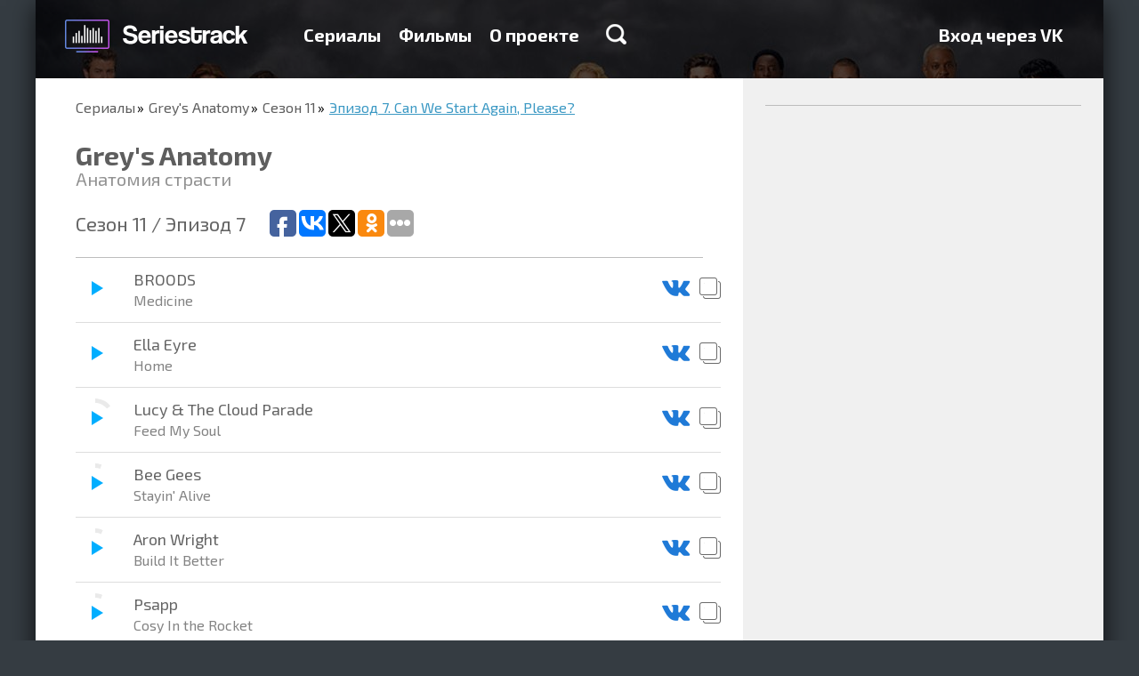

--- FILE ---
content_type: text/html; charset=utf-8
request_url: https://seriestrack.ru/show/greys-anatomy/season-11/24835/
body_size: 10067
content:
<!DOCTYPE html>
<html data-ng-app="portal" lang="ru">
  <head>
    <meta charset="utf-8">
    <meta http-equiv="X-UA-Compatible" content="IE=edge">
    <meta name="viewport" content="width=device-width, initial-scale=1">
    <title>Музыка из сериала Анатомия страсти 11 cезон 7 серия — Seriestrack

    </title>

    <meta name="apple-itunes-app" content="app-id=993467743">
    <meta name="yandex-verification" content="542cc60df1cedf80">
    <meta name="google-site-verification" content="W2pulGuR5_OavdH6Ns1DPaR2_wYMNFMQ6uvArlg9ql8">
<meta name="description" content="Полный список треков эпизода Can We Start Again, Please? из сериала Grey&#39;s Anatomy"/>
<meta name="keywords" content="Grey&#39;s Anatomy, сезон 11, Can We Start Again, Please?, Телевизор, саундтрек, музыка, какая песня, песни, Playlist"/>
<meta property="og:image" content="/media/share_images/178-season-1648-episode-24835.jpg"/>
<link rel="image_src" href="/media/share_images/178-season-1648-episode-24835.jpg"/>
<meta property="og:image:width" content="800"/>
<meta property="og:image:height" content="500"/>
<script type="text/javascript" async="async" src="https://relap.io/api/v6/head.js?token=e3kAuqYiWKVY2dzZ"></script>
<meta property="relap:article" content="false"/>
    <link rel="shortcut icon" href="/static/favicon.ico" type="image/x-icon">
    <link rel="icon" href="/static/favicon.ico" type="image/x-icon">
    <link href="/static/tests/css/style.css" rel="stylesheet">
<style>html{font-family:sans-serif;-ms-text-size-adjust:100%;-webkit-text-size-adjust:100%}html *{box-sizing:border-box}a{background-color:transparent;text-decoration:none;color:#3c99c4}h1{font-size:2em;margin:.67em 0}img{border:0}hr{box-sizing:content-box;height:0}button,input{color:inherit;font:inherit;margin:0}button{overflow:visible;text-transform:none;-webkit-appearance:button}button::-moz-focus-inner,input::-moz-focus-inner{border:0;padding:0}input{line-height:normal}input[type=checkbox]{box-sizing:border-box;padding:0}body,html{height:100%;min-height:100%}body{margin:0;padding:0;line-height:24px;font-weight:400;font-size:18px;color:#000;background-color:#353c42}body,button,input{font-family:"Exo 2"}.container{position:relative;max-width:1200px;margin:0 auto;overflow:hidden}.container:after,.container:before{content:" ";display:table}.container:after{clear:both}.container._base{box-shadow:0 7px 27px rgba(0,0,0,.75)}.content{position:relative;height:100%;padding:0 45px}.content:after,.content:before{content:" ";display:table}.content:after{clear:both}@media (max-width:767px){.content{padding:0 20px}}.pull-right{position:relative;z-index:1;float:right!important}.col-per-1{width:100%}.form{line-height:20px;font-size:16px}.form-group{margin-bottom:15px}.form-control{display:block;width:100%;height:34px;padding:6px 12px;border:0;font-size:14px}.form-control._grey{background-color:#ededed}.form-control._large{height:68px;padding:16px 20px;font-size:20px;box-shadow:0 2px #999;border-radius:2px}label{display:inline-block;max-width:100%;margin-bottom:5px}.checkbox{position:relative;display:block;min-height:20px;margin-top:10px;margin-bottom:10px}.checkbox label{padding-left:25px;margin-bottom:0;text-transform:none;font-weight:400;color:inherit}.checkbox input[type=checkbox]{position:absolute;margin-top:4px;margin-left:-25px}.btn{display:inline-block;font-size:14px;text-align:center;text-decoration:none;white-space:nowrap;vertical-align:middle;border:0;background-color:transparent;color:#000;max-width:100%;-ms-touch-action:manipulation;touch-action:manipulation}.btn-primary{color:#fff;text-shadow:0 -1px #393;box-shadow:0 2px #393;background-color:#39c826;border-radius:2px}.btn-large{padding:20px 50px;line-height:30px;font-size:24px;font-weight:600}@media (max-width:767px){.btn-large,.btn-primary{padding-left:20px;padding-right:20px}}.modal{display:none;position:fixed;top:0;right:0;bottom:0;left:0;z-index:1040;overflow:hidden;outline:none}.modal-dialog{position:relative;width:455px;margin:100px auto}.modal-content{position:relative;background-color:#fff;background-clip:padding-box;box-shadow:0 5px 30px rgba(0,0,0,.75)}.modal-header{position:relative;padding:20px 20px 5px}.modal-close{float:right;width:18px;height:18px;border:0;background:url(/static/img/icon-modal-close.png) no-repeat;opacity:.5;filter:progid:DXImageTransform.Microsoft.Alpha(Opacity=50)}@media only screen and (-webkit-min-device-pixel-ratio:2),only screen and (min--moz-device-pixel-ratio:2),only screen and (min-device-pixel-ratio:2),only screen and (min-resolution:192dpi),only screen and (min-resolution:2dppx){.modal-close{background-image:url(/static/img/icon-modal-close@2x.png);background-size:18px 18px;background-repeat:no-repeat}}.modal-title{margin:0;font-size:26px;color:#333}.modal-body{padding:17px 20px}.modal-body p:first-child{margin-top:0}.backdrop{display:none;position:fixed;top:0;right:0;bottom:0;left:0;background-color:rgba(0,0,0,.5)}.catalog{padding:0 0 16px;background-color:#fff}.catalog-nav{margin:0 0 16px;padding:0;list-style:none}.catalog-nav-item{display:inline-block;padding:10px 0;border-bottom:1px solid transparent}.catalog-nav-item+li{margin-left:40px}.catalog-nav-item a{text-decoration:none;font-weight:700;color:#656565}.catalog-item-caption ul,.catalog-light-list{margin:0 -10px;padding:0;list-style:none}.catalog-light-list:after,.catalog-light-list:before{content:" ";display:table}.catalog-light-list:after{clear:both}.catalog-light-item{display:block}.catalog-light-item-link{display:block;height:78px;margin:0 10px;padding:15px 15px 15px 2px;border-bottom:1px solid #bdbdbd}.catalog-light-item-link:after,.catalog-light-item-link:before{content:" ";display:table}.catalog-light-item-link:after{clear:both}.catalog-light-item-img{float:left;margin-right:15px;width:44px;height:44px;border-radius:1px;overflow:hidden;box-shadow:0 1px 2px rgba(0,0,0,.75),inset 0 1px #fff}.catalog-item-img img,.catalog-light-item-img img{width:100%;height:100%}.catalog-light-item-caption:after,.catalog-light-item-caption:before{content:" ";display:table}.catalog-light-item-caption:after{clear:both}.catalog-light-item-title{float:left;font-size:18px}.catalog-light-item-title span{display:block;line-height:1;font-size:15px;color:#636363}.catalog-light-item-stat{float:right;margin:10px 0;padding:0;list-style:none;font-size:16px;color:#636363}.catalog-light-item-stat li{display:inline-block;width:130px;margin-left:15px;padding-left:30px}.catalog-light-item-stat li img{float:left;margin:3px 0 0 -30px}.catalog-list{margin:0 -15px;padding:0;list-style:none;display:-webkit-flex;display:-ms-flexbox;display:flex;-webkit-justify-content:space-between;-ms-flex-pack:justify;justify-content:space-between;-webkit-flex-wrap:wrap;-ms-flex-wrap:wrap;flex-wrap:wrap}.catalog-item{position:relative;overflow:hidden;float:left;width:200px;height:280px;margin:14px;border-radius:3px;box-shadow:0 1px 2px rgba(0,0,0,.75),inset 0 1px #fff;-webkit-flex:0 0 auto;-ms-flex:0 0 auto;flex:0 0 auto}.catalog-item_helper{box-shadow:none!important;margin-top:0!important;margin-bottom:0!important;height:0!important}.catalog-item-img{position:relative;z-index:2;height:100%;width:100%}.catalog-item-caption{position:absolute;z-index:3;top:0;right:0;bottom:0;left:0;padding:10px 15px;text-decoration:none;background-color:rgba(0,0,0,.75);opacity:0;filter:progid:DXImageTransform.Microsoft.Alpha(Opacity=0)}.catalog-item-caption hr{margin:15px -5px;border-color:#666}.catalog-item-caption ul{margin:0;font-size:16px;color:#fff}.catalog-item-caption ul li{margin-bottom:10px;padding-left:40px}.catalog-item-caption ul li img{float:left;margin:1px 0 0 -40px}.catalog-item-title{text-decoration:none;font-size:18px;color:#6cf}@media (min-width:768px) and (max-width:992px){.catalog-light-item-link{height:auto}.catalog-light-item-stat,.catalog-light-item-title{float:none;margin-bottom:0}.catalog-light-item-caption{overflow:hidden}.catalog-light-item-stat li{margin:3px 0}}@media (max-width:767px){.catalog-nav-item{margin-left:0!important;display:block}.catalog-list{-webkit-flex-direction:column;-ms-flex-direction:column;flex-direction:column;-webkit-align-items:center;-ms-flex-align:center;-ms-grid-row-align:center;align-items:center}.catalog-light-item-link{height:auto}.catalog-light-item-stat,.catalog-light-item-title{float:none;margin-bottom:0}.catalog-light-item-caption{overflow:hidden}.catalog-light-item-stat li{margin:3px 0}}.catalog-nav-item a{line-height:30px;font-size:24px}.landingTop{margin-top:-88px;padding-top:88px;text-align:center;background:url(/static/img/landing-top-bg.jpg) no-repeat 50% 100%;background-size:cover}.landingTop-title{margin:50px 0 20px;font-weight:700;font-size:36px;line-height:1;color:#fff}.landingTop-text{margin:0 0 45px;font-family:Arial;font-size:22px;color:#fff}.landingTop-capabilities{padding:0;list-style:none;max-width:1130px;display:-webkit-flex;display:-ms-flexbox;display:flex;-webkit-justify-content:space-between;-ms-flex-pack:justify;justify-content:space-between;margin:90px 0 70px}.landingTop-capabilities-item{float:left;line-height:24px;text-align:left;font-size:18px;color:#fff;width:27%;-webkit-flex:0 0 auto;-ms-flex:0 0 auto;flex:0 0 auto}.landingTop-capabilities-item:last-child{width:250px}.landingTop-capabilities-item img{float:left;margin-right:20px}.landingTop-capabilities-item p{margin:0}@media (min-width:768px) and (max-width:992px){.landingTop-capabilities{-webkit-flex-direction:column;-ms-flex-direction:column;flex-direction:column;max-width:380px;margin:50px auto 30px}.landingTop-capabilities-item{width:100%!important;margin-bottom:20px;display:-webkit-flex;display:-ms-flexbox;display:flex;-webkit-align-items:center;-ms-flex-align:center;align-items:center}.landingTop-capabilities-item img,.landingTop-capabilities-item p{float:none;display:inline-block;vertical-align:middle}}@media (max-width:767px){.landingTop-capabilities{-webkit-flex-direction:column;-ms-flex-direction:column;flex-direction:column;margin-bottom:30px;margin-top:50px}.landingTop-capabilities-item{width:100%;margin-bottom:30px}}.landingSerials{position:relative}.header{position:fixed;z-index:999;top:0;left:0;right:0;max-height:100%;overflow-y:auto;-webkit-overflow-scrolling:touch}.header-back{height:88px}.header-logo{float:left;margin:17px 30px 0 -15px;display:block;width:241px;height:47px;background:url(/static/img/logo-new@2x.png);background-size:241px auto}.header-menu{float:left;margin:27px 0;padding:0;font-size:20px;font-weight:700}.header-menu:after,.header-menu:before{content:" ";display:table}.header-menu:after{clear:both}.header-menu-item{display:block;float:left}.header-menu-item+li{margin-left:20px}.header-menu-item a{text-decoration:none;color:#fff}.header-menu-item-search{display:inline-block;width:23px;height:23px;margin-left:10px;background:url(/static/img/icon-search.png) no-repeat}@media only screen and (-webkit-min-device-pixel-ratio:2),only screen and (min--moz-device-pixel-ratio:2),only screen and (min-device-pixel-ratio:2),only screen and (min-resolution:192dpi),only screen and (min-resolution:2dppx){.header-menu-item-search{background-image:url(/static/img/icon-search@2x.png);background-size:23px 23px;background-repeat:no-repeat}}.header-menu-item-search_xsHidden{display:block}.header-menu-item-search_xsVisible{display:none}.header-search{display:block}.header-search._hide{display:none}.header-search-form{height:80px}.header-search-form-control{display:block;width:100%;height:80px;padding:0 45px;border:0;font-size:36px}.header-search-result{border-top:2px solid #bdbdbd;background-color:#f3f5f7}.header-hamburger{float:right;position:relative;width:30px;margin-top:33px;display:none;margin-bottom:33px}.header-hamburger__line{height:3px;background:#fff}.header-hamburger__line+.header-hamburger__line{margin-top:3px}@media (min-width:768px) and (max-width:992px){.header-menu{display:none;float:none!important;clear:both;margin:0 0 20px}.header-menu-item-search_xsHidden{display:none}.header-menu-item-search_xsVisible{display:block}.header-menu-item{display:block;margin-left:0!important;float:none;margin-top:8px;margin-bottom:8px}.header-hamburger{display:block}.header-logo{margin-right:0;margin-left:0}}@media (max-width:767px){.header-back{height:60px}.header-menu{display:none;float:none!important;clear:both;margin:0 0 10px}.header-menu-item{display:block;margin-left:0!important;float:none;margin-top:5px;margin-bottom:5px}.header-logo{margin-right:0;margin-left:0;margin-top:7px;width:200px;background-size:200px auto!important;background-repeat:no-repeat;background-position:0 center}.header-hamburger{display:block;margin-top:23px;margin-bottom:23px}.header-menu-item-search_xsHidden{display:none}.header-menu-item-search_xsVisible{display:block}.header-search{-webkit-flex:1 1 auto;-ms-flex:1 1 auto;flex:1 1 auto;overflow-y:auto;-webkit-overflow-scrolling:touch}.header-search-form-control{font-size:16px;height:30px;padding:0 20px}.header-search-form{height:auto}}
</style>

<link rel="preload" href="/static/portal.css" type="text/css" as="style" onload="this.rel='stylesheet'"/>
<noscript>
  <link rel="stylesheet" href="/static/portal.css" type="text/css"/>
</noscript>
<link href="//fonts.googleapis.com/css?family=Exo+2:700,400&subset=latin,cyrillic" rel="preload" type="text/css" as="style" onload="this.rel='stylesheet'"/>
<noscript>
  <link href="//fonts.googleapis.com/css?family=Exo+2:700,400&subset=latin,cyrillic" rel="stylesheet" type="text/css"/>
</noscript>
<script type="text/javascript" src="/static/portal.js" async="async"></script>
<script>!function(e){"use strict";var t=function(t,n,r){function o(e){return i.body?e():void setTimeout(function(){o(e)})}function a(){d.addEventListener&&d.removeEventListener("load",a),d.media=r||"all"}var l,i=e.document,d=i.createElement("link");if(n)l=n;else{var s=(i.body||i.getElementsByTagName("head")[0]).childNodes;l=s[s.length-1]}var u=i.styleSheets;d.rel="stylesheet",d.href=t,d.media="only x",o(function(){l.parentNode.insertBefore(d,n?l:l.nextSibling)});var f=function(e){for(var t=d.href,n=u.length;n--;)if(u[n].href===t)return e();setTimeout(function(){f(e)})};return d.addEventListener&&d.addEventListener("load",a),d.onloadcssdefined=f,f(a),d};"undefined"!=typeof exports?exports.loadCSS=t:e.loadCSS=t}("undefined"!=typeof global?global:this),function(e){if(e.loadCSS){var t=loadCSS.relpreload={};if(t.support=function(){try{return e.document.createElement("link").relList.supports("preload")}catch(e){return!1}},t.poly=function(){for(var t=e.document.getElementsByTagName("link"),n=0;n<t.length;n++){var r=t[n];"preload"===r.rel&&"style"===r.getAttribute("as")&&(e.loadCSS(r.href,r),r.rel=null)}},!t.support()){t.poly();var n=e.setInterval(t.poly,300);e.addEventListener&&e.addEventListener("load",function(){e.clearInterval(n)}),e.attachEvent&&e.attachEvent("onload",function(){e.clearInterval(n)})}}}(this);
</script>
    <!--include adsense/page_level_ads-->
  </head>
  <body>
    <div class="container _base">
<div class="header-back"></div>
<div data-header="" class="header">
  <div class="container">
    <div class="content"><a href="/" class="header-logo"></a>
      <div class="header-hamburger">
        <div class="header-hamburger__line"></div>
        <div class="header-hamburger__line"></div>
        <div class="header-hamburger__line"></div>
      </div>
      <ul class="header-menu">
        <li class="header-menu-item "><a href="/shows/">Сериалы</a>
        </li>
        <li class="header-menu-item "><a href="/films/">Фильмы</a>
        </li>
        <li class="header-menu-item "><a href="/about/">О проекте</a>
        </li>
        <li class="header-menu-item">
          <div data-ng-click="toggleSearch=!toggleSearch" class="header-menu-item-search header-menu-item-search_xsHidden"></div>
        </li>
      </ul>
      <ul class="header-menu pull-right">
        <li class="header-menu-item"><a href="/login/vk-oauth2/?next=/show/greys-anatomy/season-11/24835/">Вход через VK</a>
        </li>
      </ul>
    </div>
    <div data-header-search="toggleSearch"></div>
  </div>
</div>
<div class="songs-header">
  <div style="background-image: url('/media/CACHE/images/background/Greys-Anatomy-bg/b6759bb9e61bf81e027f68c839f351d7.jpg')" class="songs-header-bg"></div>
</div>
<div class="songs">
  <div class="songs-body">
    <div class="content">
      <ul class="breadcrumbs">
        <li><a href="/shows/">Сериалы</a>
        </li>
        <li><a href="/show/greys-anatomy/">Grey&#39;s Anatomy</a>
        </li>
        <li><a href="/show/greys-anatomy/season-11/">Сезон 11</a>
        </li>
        <li><a>Эпизод 7. Can We Start Again, Please?</a>
        </li>
      </ul>
      <h1 class="songs-title">Grey&#39;s Anatomy</h1>
      <p class="songs-title-caption">Анатомия страсти</p>
      <div class="songs-list-header">
        <h2 class="songs-list-header-title">Сезон 11  / Эпизод 7</h2>
        <div class="addthis_sharing_toolbox"><script type="text/javascript">(function(w,doc) {if (!w.__utlWdgt ) {w.__utlWdgt = true;var d = doc, s = d.createElement('script'), g = 'getElementsByTagName';s.type = 'text/javascript'; s.charset='UTF-8'; s.async = true;s.src = ('https:' == w.location.protocol ? 'https' : 'http')  + '://w.uptolike.com/widgets/v1/uptolike.js';var h=d[g]('body')[0];h.appendChild(s);}})(window,document);</script>
<div data-background-alpha="0.0" data-buttons-color="#ffffff" data-counter-background-color="#ffffff" data-share-counter-size="12" data-top-button="false" data-share-counter-type="common" data-share-style="1" data-mode="share" data-follow-vk="seriestrack" data-like-text-enable="false" data-follow-tw="seriestrack" data-mobile-view="true" data-icon-color="#ffffff" data-orientation="horizontal" data-text-color="#000000" data-share-shape="round-rectangle" data-sn-ids="fb.vk.tw.ok." data-share-size="30" data-background-color="#ffffff" data-preview-mobile="false" data-mobile-sn-ids="fb.vk.tw.wh.ok.vb." data-pid="1617963" data-counter-background-alpha="1.0" data-following-enable="true" data-exclude-show-more="false" data-selection-enable="true" data-follow-fb="seriestrack" class="uptolike-buttons" ></div>

        </div>
      </div>
      <ul class="songs-list">
        <li class="songs-list-item">
          <div>
            <div data-player-id="80376" data-player-circle="'http://a787.phobos.apple.com/us/r1000/021/Music3/v4/32/f7/67/32f76794-53c7-1c81-e4da-5aacf55aa4ca/mzaf_5773195086999190625.plus.aac.p.m4a'" class="songs-list-item-player"></div>
            <div class="songs-list-item-name">BROODS<span>Medicine</span>
            </div>
            <div class="songs-list-item-action"><a data-toggle="tooltip" href="https://vk.com/audios179053993?q=BROODS - Medicine" target="_blank" title="Прослушать песню ВКонтакте"><img src="/static/img/icon-song-vk.png" alt=""/></a><a data-toggle="tooltip" href="" data-clipboard-text="BROODS — Medicine" title="Скопировать название песни" class="js-clipboard"><img src="/static/img/icon-song-clipboard.png" alt=""/></a>
            </div>
          </div>
        </li>
        <li class="songs-list-item">
          <div>
            <div data-player-id="80377" data-player-circle="'http://a547.phobos.apple.com/us/r1000/132/Music3/v4/15/9d/4b/159d4b08-1e96-4a96-c412-208bcd496d02/mzaf_7027600064114459577.plus.aac.p.m4a'" class="songs-list-item-player"></div>
            <div class="songs-list-item-name">Ella Eyre<span>Home</span>
            </div>
            <div class="songs-list-item-action"><a data-toggle="tooltip" href="https://vk.com/audios179053993?q=Ella Eyre - Home" target="_blank" title="Прослушать песню ВКонтакте"><img src="/static/img/icon-song-vk.png" alt=""/></a><a data-toggle="tooltip" href="" data-clipboard-text="Ella Eyre — Home" title="Скопировать название песни" class="js-clipboard"><img src="/static/img/icon-song-clipboard.png" alt=""/></a>
            </div>
          </div>
        </li>
        <li class="songs-list-item">
          <div>
            <div data-player-id="80378" data-player-circle="'http://video.itunes.apple.com/apple-assets-us-std-000001/Video71/v4/85/82/aa/8582aa5c-1b25-c876-6475-b50b43b169e4/mzvf_6324568090879307516.640x354.h264lc.D2.p.m4v'" class="songs-list-item-player"></div>
            <div class="songs-list-item-name">Lucy &amp; The Cloud Parade<span>Feed My Soul</span>
            </div>
            <div class="songs-list-item-action"><a data-toggle="tooltip" href="https://vk.com/audios179053993?q=Lucy &amp; The Cloud Parade - Feed My Soul" target="_blank" title="Прослушать песню ВКонтакте"><img src="/static/img/icon-song-vk.png" alt=""/></a><a data-toggle="tooltip" href="" data-clipboard-text="Lucy &amp; The Cloud Parade — Feed My Soul" title="Скопировать название песни" class="js-clipboard"><img src="/static/img/icon-song-clipboard.png" alt=""/></a>
            </div>
          </div>
        </li>
        <li class="songs-list-item">
          <div>
            <div data-player-id="278900" data-player-circle="'https://audio-ssl.itunes.apple.com/apple-assets-us-std-000001/AudioPreview122/v4/02/f6/3b/02f63b06-e2b7-f4f6-4954-0e23b858256f/mzaf_1044514271136482897.plus.aac.p.m4a'" class="songs-list-item-player"></div>
            <div class="songs-list-item-name">Bee Gees<span>Stayin&#39; Alive</span>
            </div>
            <div class="songs-list-item-action"><a data-toggle="tooltip" href="https://vk.com/audios179053993?q=Bee Gees - Stayin&#39; Alive" target="_blank" title="Прослушать песню ВКонтакте"><img src="/static/img/icon-song-vk.png" alt=""/></a><a data-toggle="tooltip" href="" data-clipboard-text="Bee Gees — Stayin&#39; Alive" title="Скопировать название песни" class="js-clipboard"><img src="/static/img/icon-song-clipboard.png" alt=""/></a>
            </div>
          </div>
        </li>
        <li class="songs-list-item">
          <div>
            <div data-player-id="278901" data-player-circle="'https://audio-ssl.itunes.apple.com/apple-assets-us-std-000001/Music3/v4/a6/17/4f/a6174feb-7fd6-1399-0cfe-173f80872c21/mzaf_740736075434603115.plus.aac.p.m4a'" class="songs-list-item-player"></div>
            <div class="songs-list-item-name">Aron Wright<span>Build It Better</span>
            </div>
            <div class="songs-list-item-action"><a data-toggle="tooltip" href="https://vk.com/audios179053993?q=Aron Wright - Build It Better" target="_blank" title="Прослушать песню ВКонтакте"><img src="/static/img/icon-song-vk.png" alt=""/></a><a data-toggle="tooltip" href="" data-clipboard-text="Aron Wright — Build It Better" title="Скопировать название песни" class="js-clipboard"><img src="/static/img/icon-song-clipboard.png" alt=""/></a>
            </div>
          </div>
        </li>
        <li class="songs-list-item">
          <div>
            <div data-player-id="278902" data-player-circle="'https://audio-ssl.itunes.apple.com/apple-assets-us-std-000001/Music/1b/16/c6/mzm.klalbovw.aac.p.m4a'" class="songs-list-item-player"></div>
            <div class="songs-list-item-name">Psapp<span>Cosy In the Rocket</span>
            </div>
            <div class="songs-list-item-action"><a data-toggle="tooltip" href="https://vk.com/audios179053993?q=Psapp - Cosy In the Rocket" target="_blank" title="Прослушать песню ВКонтакте"><img src="/static/img/icon-song-vk.png" alt=""/></a><a data-toggle="tooltip" href="" data-clipboard-text="Psapp — Cosy In the Rocket" title="Скопировать название песни" class="js-clipboard"><img src="/static/img/icon-song-clipboard.png" alt=""/></a>
            </div>
          </div>
        </li>
        <li class="songs-list-item">
          <div>
            <div data-player-id="278903" data-player-circle="'https://audio-ssl.itunes.apple.com/apple-assets-us-std-000001/Music2/v4/9f/96/95/9f969579-446b-74c5-43f9-67e45e2fa811/mzaf_6222856093267006354.plus.aac.p.m4a'" class="songs-list-item-player"></div>
            <div class="songs-list-item-name">Banks<span>Waiting Game</span>
            </div>
            <div class="songs-list-item-action"><a data-toggle="tooltip" href="https://vk.com/audios179053993?q=Banks - Waiting Game" target="_blank" title="Прослушать песню ВКонтакте"><img src="/static/img/icon-song-vk.png" alt=""/></a><a data-toggle="tooltip" href="" data-clipboard-text="Banks — Waiting Game" title="Скопировать название песни" class="js-clipboard"><img src="/static/img/icon-song-clipboard.png" alt=""/></a>
            </div>
          </div>
        </li>
        <li class="songs-list-item">
          <div>
            <div data-player-id="278904" data-player-circle="'https://audio-ssl.itunes.apple.com/apple-assets-us-std-000001/Music6/v4/d5/0f/b3/d50fb3f9-a5f6-e888-9d7e-5d40f2b863e0/mzaf_585864233170868704.plus.aac.p.m4a'" class="songs-list-item-player"></div>
            <div class="songs-list-item-name">Ht Bristol, Charlie Bannister, Vincent Steele &amp; Nine One One<span>Bring Me Back to Life</span>
            </div>
            <div class="songs-list-item-action"><a data-toggle="tooltip" href="https://vk.com/audios179053993?q=Ht Bristol, Charlie Bannister, Vincent Steele &amp; Nine One One - Bring Me Back to Life" target="_blank" title="Прослушать песню ВКонтакте"><img src="/static/img/icon-song-vk.png" alt=""/></a><a data-toggle="tooltip" href="" data-clipboard-text="Ht Bristol, Charlie Bannister, Vincent Steele &amp; Nine One One — Bring Me Back to Life" title="Скопировать название песни" class="js-clipboard"><img src="/static/img/icon-song-clipboard.png" alt=""/></a>
            </div>
          </div>
        </li>
        <li class="songs-list-item">
          <div>
            <div data-player-id="278905" data-player-circle="'https://audio-ssl.itunes.apple.com/apple-assets-us-std-000001/Music/68/2e/39/mzm.dalrzrsn.aac.p.m4a'" class="songs-list-item-player"></div>
            <div class="songs-list-item-name">Kate Havnevik<span>Grace</span>
            </div>
            <div class="songs-list-item-action"><a data-toggle="tooltip" href="https://vk.com/audios179053993?q=Kate Havnevik - Grace" target="_blank" title="Прослушать песню ВКонтакте"><img src="/static/img/icon-song-vk.png" alt=""/></a><a data-toggle="tooltip" href="" data-clipboard-text="Kate Havnevik — Grace" title="Скопировать название песни" class="js-clipboard"><img src="/static/img/icon-song-clipboard.png" alt=""/></a>
            </div>
          </div>
        </li>
        <li class="songs-list-item">
          <div>
            <div data-player-id="418984" data-player-circle="'https://audio-ssl.itunes.apple.com/apple-assets-us-std-000001/Music3/v4/2f/9a/11/2f9a117d-f5b1-910d-5321-cd30a4aeb510/mzaf_5389613362484746541.plus.aac.p.m4a'" class="songs-list-item-player"></div>
            <div class="songs-list-item-name">Maggie Eckford<span>Let the Light Back In</span>
            </div>
            <div class="songs-list-item-action"><a data-toggle="tooltip" href="https://vk.com/audios179053993?q=Maggie Eckford - Let the Light Back In" target="_blank" title="Прослушать песню ВКонтакте"><img src="/static/img/icon-song-vk.png" alt=""/></a><a data-toggle="tooltip" href="" data-clipboard-text="Maggie Eckford — Let the Light Back In" title="Скопировать название песни" class="js-clipboard"><img src="/static/img/icon-song-clipboard.png" alt=""/></a>
            </div>
          </div>
        </li>
        <li class="songs-list-item">
          <div>
            <div data-player-id="418985" data-player-circle="'https://audio-ssl.itunes.apple.com/apple-assets-us-std-000001/Music3/v4/41/08/ef/4108efdb-9fd9-2e90-a312-c936fbc48551/mzaf_3900109945126364719.plus.aac.p.m4a'" class="songs-list-item-player"></div>
            <div class="songs-list-item-name">James Bay<span>Let It Go</span>
            </div>
            <div class="songs-list-item-action"><a data-toggle="tooltip" href="https://vk.com/audios179053993?q=James Bay - Let It Go" target="_blank" title="Прослушать песню ВКонтакте"><img src="/static/img/icon-song-vk.png" alt=""/></a><a data-toggle="tooltip" href="" data-clipboard-text="James Bay — Let It Go" title="Скопировать название песни" class="js-clipboard"><img src="/static/img/icon-song-clipboard.png" alt=""/></a>
            </div>
          </div>
        </li>
        <li class="songs-list-item">
          <div>
            <div data-player-id="418986" data-player-circle="'https://audio-ssl.itunes.apple.com/apple-assets-us-std-000001/Music1/v4/5e/04/8c/5e048c7d-c4bd-ef04-acec-f286191e505e/mzaf_7122803746382037568.plus.aac.p.m4a'" class="songs-list-item-player"></div>
            <div class="songs-list-item-name">Jetta<span>Feels Like Coming Home</span>
            </div>
            <div class="songs-list-item-action"><a data-toggle="tooltip" href="https://vk.com/audios179053993?q=Jetta - Feels Like Coming Home" target="_blank" title="Прослушать песню ВКонтакте"><img src="/static/img/icon-song-vk.png" alt=""/></a><a data-toggle="tooltip" href="" data-clipboard-text="Jetta — Feels Like Coming Home" title="Скопировать название песни" class="js-clipboard"><img src="/static/img/icon-song-clipboard.png" alt=""/></a>
            </div>
          </div>
        </li>
        <li class="songs-list-item">
          <div>
            <div data-player-id="544008" data-player-circle="'https://audio-ssl.itunes.apple.com/apple-assets-us-std-000001/Music5/v4/a8/71/48/a87148d3-67a2-2a9b-4b99-889f2c40317b/mzaf_8928590528627523787.plus.aac.p.m4a'" class="songs-list-item-player"></div>
            <div class="songs-list-item-name">Erin McCarley<span>Into the Fire</span>
            </div>
            <div class="songs-list-item-action"><a data-toggle="tooltip" href="https://vk.com/audios179053993?q=Erin McCarley - Into the Fire" target="_blank" title="Прослушать песню ВКонтакте"><img src="/static/img/icon-song-vk.png" alt=""/></a><a data-toggle="tooltip" href="" data-clipboard-text="Erin McCarley — Into the Fire" title="Скопировать название песни" class="js-clipboard"><img src="/static/img/icon-song-clipboard.png" alt=""/></a>
            </div>
          </div>
        </li>
        <li class="songs-list-item">
          <div>
            <div data-player-id="544009" data-player-circle="'https://audio-ssl.itunes.apple.com/itunes-assets/AudioPreview125/v4/eb/da/92/ebda925f-761e-8d45-a5a7-1f2a79f0df8e/mzaf_2008013335260845396.plus.aac.p.m4a'" class="songs-list-item-player"></div>
            <div class="songs-list-item-name">Aron Wright<span>Home</span>
            </div>
            <div class="songs-list-item-action"><a data-toggle="tooltip" href="https://vk.com/audios179053993?q=Aron Wright - Home" target="_blank" title="Прослушать песню ВКонтакте"><img src="/static/img/icon-song-vk.png" alt=""/></a><a data-toggle="tooltip" href="" data-clipboard-text="Aron Wright — Home" title="Скопировать название песни" class="js-clipboard"><img src="/static/img/icon-song-clipboard.png" alt=""/></a>
            </div>
          </div>
        </li>
        <li class="songs-list-item">
          <div>
            <div data-player-id="570627" data-player-circle="'https://audio-ssl.itunes.apple.com/apple-assets-us-std-000001/Music4/v4/e8/61/25/e861254c-bd74-0bcc-b8ac-0524dcde01c0/mzaf_2121075617293190973.plus.aac.p.m4a'" class="songs-list-item-player"></div>
            <div class="songs-list-item-name">Banks<span>You Should Know Where I’m Coming From</span>
            </div>
            <div class="songs-list-item-action"><a data-toggle="tooltip" href="https://vk.com/audios179053993?q=Banks - You Should Know Where I’m Coming From" target="_blank" title="Прослушать песню ВКонтакте"><img src="/static/img/icon-song-vk.png" alt=""/></a><a data-toggle="tooltip" href="" data-clipboard-text="Banks — You Should Know Where I’m Coming From" title="Скопировать название песни" class="js-clipboard"><img src="/static/img/icon-song-clipboard.png" alt=""/></a>
            </div>
          </div>
        </li>
        <li class="songs-list-item">
          <div>
            <div data-player-id="570628" data-player-circle="'https://audio-ssl.itunes.apple.com/apple-assets-us-std-000001/Music7/v4/17/67/a5/1767a5e9-b22b-4b2a-e9b6-c0d564e1b10e/mzaf_7354677193909366248.plus.aac.p.m4a'" class="songs-list-item-player"></div>
            <div class="songs-list-item-name">The Wind and The Wave<span>Chasing Cars</span>
            </div>
            <div class="songs-list-item-action"><a data-toggle="tooltip" href="https://vk.com/audios179053993?q=The Wind and The Wave - Chasing Cars" target="_blank" title="Прослушать песню ВКонтакте"><img src="/static/img/icon-song-vk.png" alt=""/></a><a data-toggle="tooltip" href="" data-clipboard-text="The Wind and The Wave — Chasing Cars" title="Скопировать название песни" class="js-clipboard"><img src="/static/img/icon-song-clipboard.png" alt=""/></a>
            </div>
          </div>
        </li>
        <li class="songs-list-item">
          <div>
            <div data-player-id="758089" data-player-circle="'https://audio-ssl.itunes.apple.com/apple-assets-us-std-000001/Music3/v4/64/71/94/64719474-c465-eb4e-8186-4550f9ef5d33/mzaf_846979773455025068.plus.aac.p.m4a'" class="songs-list-item-player"></div>
            <div class="songs-list-item-name">Houndmouth<span>Sedona</span>
            </div>
            <div class="songs-list-item-action"><a data-toggle="tooltip" href="https://vk.com/audios179053993?q=Houndmouth - Sedona" target="_blank" title="Прослушать песню ВКонтакте"><img src="/static/img/icon-song-vk.png" alt=""/></a><a data-toggle="tooltip" href="" data-clipboard-text="Houndmouth — Sedona" title="Скопировать название песни" class="js-clipboard"><img src="/static/img/icon-song-clipboard.png" alt=""/></a>
            </div>
          </div>
        </li>
        <li class="songs-list-item">
          <div>
            <div data-player-id="893079" data-player-circle="'https://audio-ssl.itunes.apple.com/itunes-assets/AudioPreview115/v4/c1/7f/91/c17f9101-a757-6a92-d0b5-6f025ae5c58d/mzaf_11879049998316595854.plus.aac.p.m4a'" class="songs-list-item-player"></div>
            <div class="songs-list-item-name">Sleeping at Last<span>Chasing Cars</span>
            </div>
            <div class="songs-list-item-action"><a data-toggle="tooltip" href="https://vk.com/audios179053993?q=Sleeping at Last - Chasing Cars" target="_blank" title="Прослушать песню ВКонтакте"><img src="/static/img/icon-song-vk.png" alt=""/></a><a data-toggle="tooltip" href="" data-clipboard-text="Sleeping at Last — Chasing Cars" title="Скопировать название песни" class="js-clipboard"><img src="/static/img/icon-song-clipboard.png" alt=""/></a>
            </div>
          </div>
        </li>
      </ul><script id="gH-AXp5emOMZptTU">if (window.relap) window.relap.ar('gH-AXp5emOMZptTU');</script>
<div class="hidden-xs">
  <vk-comments id="24835"></vk-comments>
</div>
    </div>
  </div>
  <div class="series-sidebar">
    <div class="content">
<!-- Yandex.RTB R-A-257023-1 -->
<div id="yandex_rtb_R-A-257023-1"></div>
<script type="text/javascript">
   (function(w, d, n, s, t) {
       w[n] = w[n] || [];
       w[n].push(function() {
           Ya.Context.AdvManager.render({
               blockId: "R-A-257023-1",
               renderTo: "yandex_rtb_R-A-257023-1",
               async: true
           });
       });
       t = d.getElementsByTagName("script")[0];
       s = d.createElement("script");
       s.type = "text/javascript";
       s.src = "//an.yandex.ru/system/context.js";
       s.async = true;
       t.parentNode.insertBefore(s, t);
   })(this, this.document, "yandexContextAsyncCallbacks");
</script>
<hr/>
<div class="hidden-xs">
  <vk-groups></vk-groups>
</div>
    </div>
  </div>
</div>
<div class="landingMobile">
  <div class="content">
    <div class="landingMobile-main">
      <h2 class="landingMobile-main-title">Seriestrack в твоем смартфоне</h2>
      <p>Хочешь, чтобы песни из сериалов были всегда под рукой? <br> Тогда скачай наше приложение!<br>Никакой регистрации, удобная навигация по каталогу,<br>возможность прослушивания семлов.<br>Не забудь поставить нам хорошую оценку :)
      </p>
      <div class="landingMobile-app"><a href="//itunes.apple.com/ru/app/seriestrack/id993467743?ls=1&mt=8" target="_blank" onclick="yaCounter31100121.reachGoal('mobile_ios_app_click'); return true;"><img src="/static/img/app-store.png" width="145" height="54" alt=""/></a><a href="//play.google.com/store/apps/details?id=com.seriestrack.android" target="_blank" onclick="yaCounter31100121.reachGoal('mobile_android_app_click'); return true;"><img src="/static/img/app-google.png" width="150" height="56"/></a>
      </div>
    </div>
    <div class="landingMobile-phone _ru"></div>
  </div>
</div>
<div class="landingFollow">
  <div class="content">
    <h2 class="landingFollow-title">Понравилось? Следуй за нами</h2>
    <div class="landingFollow-list"><a href="http://vk.com/seriestrack" target="_blank" class="landingFollow-item"><img src="/static/img/landing-follow-vk-min.png" alt=""/></a><a href="https://www.facebook.com/seriestrack" target="_blank" class="landingFollow-item"><img src="/static/img/landing-follow-fb-min.png" alt=""/></a><a href="https://twitter.com/seriestrack" target="_blank" class="landingFollow-item"><img src="/static/img/landing-follow-tw-min.png" alt=""/></a>
    </div>
    <div class="landingFollow-share">
      <div class="addthis_sharing_toolbox"><script type="text/javascript">(function(w,doc) {if (!w.__utlWdgt ) {w.__utlWdgt = true;var d = doc, s = d.createElement('script'), g = 'getElementsByTagName';s.type = 'text/javascript'; s.charset='UTF-8'; s.async = true;s.src = ('https:' == w.location.protocol ? 'https' : 'http')  + '://w.uptolike.com/widgets/v1/uptolike.js';var h=d[g]('body')[0];h.appendChild(s);}})(window,document);</script>
<div data-background-alpha="0.0" data-buttons-color="#ffffff" data-counter-background-color="#ffffff" data-share-counter-size="12" data-top-button="false" data-share-counter-type="common" data-share-style="1" data-mode="share" data-follow-vk="seriestrack" data-like-text-enable="false" data-follow-tw="seriestrack" data-mobile-view="true" data-icon-color="#ffffff" data-orientation="horizontal" data-text-color="#000000" data-share-shape="round-rectangle" data-sn-ids="fb.vk.tw.ok." data-share-size="30" data-background-color="#ffffff" data-preview-mobile="false" data-mobile-sn-ids="fb.vk.tw.wh.ok.vb." data-pid="1617963" data-counter-background-alpha="1.0" data-following-enable="true" data-exclude-show-more="false" data-selection-enable="true" data-follow-fb="seriestrack" class="uptolike-buttons" ></div>

      </div>
    </div>
  </div>
</div>
<div class="footer">
  <div class="container">
    <div class="content">
      <div class="footer-logo"></div>
      <ul class="footer-menu">
        <li class="footer-menu-item"><a href="/shows/">Сериалы</a>
        </li>
        <li class="footer-menu-item"><a href="/films/">Фильмы</a>
        </li>
        <li class="footer-menu-item"><a href="/about/">О проекте</a>
        </li>
        <li class="footer-menu-item"><a href="https://widget.seriestrack.ru" target="_blank">Виджет</a>
        </li>
        <li class="footer-menu-item"><a href="https://madtest.ru" target="_blank">Конструктор тестов Madtest.ru</a>
        </li>
      </ul>
      <div class="footer-copyright">© 2026,&nbsp;&nbsp;seriestrack.ru</div>
    </div>
  </div>
</div>
<div id="modal-login" class="modal">
  <div class="modal-backdrop"></div>
  <div class="modal-dialog">
    <div class="modal-content">
      <div class="modal-header">
        <button class="modal-close"></button>
        <h4 class="modal-title">Вход на сайт</h4>
      </div>
      <div class="modal-body">
        <form class="form"><input type='hidden' name='csrfmiddlewaretoken' value='9YCWL5hG0jvdvN0LJCXOr0FTFW2TsVtAhAMpSOOrrzBnLkK5Qo8zluR5JByKKZ2g' />
          <div class="form-group">
            <input id="username" type="text" name="username" placeholder="E-mail" class="form-control _large _grey"/>
          </div>
          <div class="form-group">
            <input id="password" type="password" name="password" placeholder="Пароль" class="form-control _large _grey"/>
          </div>
          <div class="form-group"><a href="#" data-modal="forgot" class="pull-right js-modal">Забыли пароль?</a>
          </div>
          <button type="submit" data-type="auth" class="btn btn-large btn-primary col-per-1 js-ajax">Войти</button>
        </form>
      </div>
    </div>
  </div>
</div>
<div id="modal-forgot" class="modal">
  <div class="modal-backdrop"></div>
  <div class="modal-dialog">
    <div class="modal-content">
      <div class="modal-header">
        <button class="modal-close"></button>
        <h4 class="modal-title">Восстановление пароля</h4>
      </div>
      <div class="modal-body">
        <form class="form"><input type='hidden' name='csrfmiddlewaretoken' value='9YCWL5hG0jvdvN0LJCXOr0FTFW2TsVtAhAMpSOOrrzBnLkK5Qo8zluR5JByKKZ2g' />
          <p>Для восстановления пароля укажите e-mail, на который вы регистрировали аккаунт. После этого, мы пришлем подтверждение на ваш почтовый ящик.
          </p>
          <div class="form-group">
            <input type="text" placeholder="Введите свой E-mail" class="form-control _large _grey"/>
          </div>
          <button type="submit" class="btn btn-large btn-primary col-per-1">Войти</button>
        </form>
      </div>
    </div>
  </div>
</div>
<div id="modal-registration" class="modal">
  <div class="modal-backdrop"></div>
  <div class="modal-dialog">
    <div class="modal-content">
      <div class="modal-header">
        <button class="modal-close"></button>
        <h4 class="modal-title">Регистрация на сайте</h4>
      </div>
      <div class="modal-body">
        <form class="form"><input type='hidden' name='csrfmiddlewaretoken' value='9YCWL5hG0jvdvN0LJCXOr0FTFW2TsVtAhAMpSOOrrzBnLkK5Qo8zluR5JByKKZ2g' />
          <div class="form-group">
            <input type="text" placeholder="E-mail" class="form-control _large _grey"/>
          </div>
          <div class="form-group">
            <input type="password" placeholder="Пароль" class="form-control _large _grey"/>
          </div>
          <div class="form-group">
            <input type="text" placeholder="повторите пароль" class="form-control _large _grey"/>
          </div>
          <div class="form-group">
            <div id="reCaptcha" data-sitekey="6LfCGsYSAAAAAM2JPOLYJnEK9KFqGsNzLOV8IPhd" class="g-recaptcha"></div>
          </div>
          <div class="form-group">
            <div class="checkbox">
              <label>
                <input type="checkbox"/><span>Регистрируя новый аккаунт, вы соглашаетесь с <a href="#" target="_blank">пользовательским соглашением</a></span>
              </label>
            </div>
          </div>
          <button type="submit" class="btn btn-large btn-primary col-per-1">Войти</button>
        </form>
      </div>
    </div>
  </div>
</div>
    </div><!-- Yandex.Metrika counter --> <script type="text/javascript" > (function(m,e,t,r,i,k,a){m[i]=m[i]||function(){(m[i].a=m[i].a||[]).push(arguments)}; m[i].l=1*new Date();k=e.createElement(t),a=e.getElementsByTagName(t)[0],k.async=1,k.src=r,a.parentNode.insertBefore(k,a)}) (window, document, "script", "https://mc.yandex.ru/metrika/tag.js", "ym"); ym(31100121, "init", { clickmap:true, trackLinks:true, accurateTrackBounce:true, webvisor:true, trackHash:true }); </script> <noscript><div><img src="https://mc.yandex.ru/watch/31100121" style="position:absolute; left:-9999px;" alt="" /></div></noscript> <!-- /Yandex.Metrika counter -->
<script async="async" src="https://w.uptolike.com/widgets/v1/zp.js?pid=1617941" type="text/javascript"></script>
<script>(function(i,s,o,g,r,a,m){i['GoogleAnalyticsObject']=r;i[r]=i[r]||function(){(i[r].q=i[r].q || []).push(arguments)},i[r].l=1 * new Date();a=s.createElement(o),m=s.getElementsByTagName(o)[0];a.async=1;a.src=g;m.parentNode.insertBefore(a,m)})(window,document,'script','https://www.google-analytics.com/analytics.js','ga');ga('create', 'UA-89457502-1', 'auto');ga('send', 'pageview');</script>
    <script>window.locale = 'ru';

    </script>

<script></script>
  </body>
</html>

--- FILE ---
content_type: application/javascript;charset=utf-8
request_url: https://w.uptolike.com/widgets/v1/widgets-batch.js?params=JTVCJTdCJTIycGlkJTIyJTNBJTIyMTYxNzk2MyUyMiUyQyUyMnVybCUyMiUzQSUyMmh0dHBzJTNBJTJGJTJGc2VyaWVzdHJhY2sucnUlMkZzaG93JTJGZ3JleXMtYW5hdG9teSUyRnNlYXNvbi0xMSUyRjI0ODM1JTJGJTIyJTdEJTVE&mode=0&callback=callback__utl_cb_share_1769101716116805
body_size: 291
content:
callback__utl_cb_share_1769101716116805([{
    "pid": "1617963",
    "subId": 0,
    "initialCounts": {"fb":0},
    "forceUpdate": ["fb","ok","vk","ps","gp","mr","my"],
    "extMet": false,
    "url": "https%3A%2F%2Fseriestrack.ru%2Fshow%2Fgreys-anatomy%2Fseason-11%2F24835%2F",
    "urlWithToken": "https%3A%2F%2Fseriestrack.ru%2Fshow%2Fgreys-anatomy%2Fseason-11%2F24835%2F%3F_utl_t%3DXX",
    "intScr" : false,
    "intId" : 0,
    "exclExt": false
}
])

--- FILE ---
content_type: application/javascript;charset=utf-8
request_url: https://w.uptolike.com/widgets/v1/version.js?cb=cb__utl_cb_share_1769101714274209
body_size: 396
content:
cb__utl_cb_share_1769101714274209('1ea92d09c43527572b24fe052f11127b');